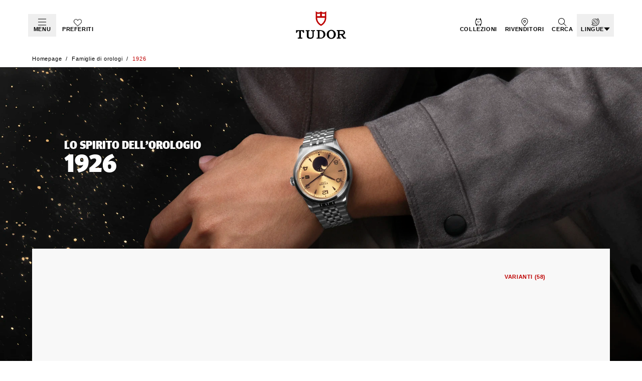

--- FILE ---
content_type: application/javascript; charset=UTF-8
request_url: https://www.tudorwatch.com/_next/static/chunks/app/%5Blocale%5D/watch-family/%5Bfamily%5D/page-4280524ffc1c0ab1.js
body_size: 3083
content:
(self.webpackChunk_N_E=self.webpackChunk_N_E||[]).push([[2862],{68138:function(e,t,n){Promise.resolve().then(n.bind(n,79173)),Promise.resolve().then(n.bind(n,59158)),Promise.resolve().then(n.bind(n,32677)),Promise.resolve().then(n.bind(n,52247)),Promise.resolve().then(n.bind(n,10021)),Promise.resolve().then(n.bind(n,32073)),Promise.resolve().then(n.bind(n,90974)),Promise.resolve().then(n.bind(n,17668)),Promise.resolve().then(n.bind(n,36498)),Promise.resolve().then(n.bind(n,20458)),Promise.resolve().then(n.bind(n,73757)),Promise.resolve().then(n.bind(n,43567)),Promise.resolve().then(n.bind(n,63353)),Promise.resolve().then(n.bind(n,82341)),Promise.resolve().then(n.bind(n,38226)),Promise.resolve().then(n.bind(n,61961)),Promise.resolve().then(n.bind(n,78516)),Promise.resolve().then(n.bind(n,56036)),Promise.resolve().then(n.bind(n,33091)),Promise.resolve().then(n.bind(n,51503)),Promise.resolve().then(n.bind(n,81116)),Promise.resolve().then(n.bind(n,20053))},59158:function(e,t,n){"use strict";n.d(t,{BreadcrumbProvider:function(){return d},default:function(){return h}});var l=n(57437),r=n(39023),s=n(90974),i=n(36498),a=n(61994),o=n(99376),c=n(2265);let u=(0,c.createContext)();function d(e){let{children:t}=e,[n,r]=(0,c.useState)([]);return(0,l.jsx)(u.Provider,{value:{parts:n,updateParts:e=>{r(e)}},children:t})}let m=e=>{let{children:t,href:n,position:r,isCurrent:s,title:o,rel:c,className:u,isAllCollectionsPage:d,refine:m}=e;return(0,l.jsxs)("li",{className:(0,a.Z)(u,"uitxt-20 font-normal",{"after:content-['/'] rtl:after:-scale-x-100 after:mx-1":!s}),itemProp:"itemListElement",itemScope:!0,itemType:"https://schema.org/ListItem",children:[(0,l.jsx)(i.default,{href:n,rel:c,onClick:()=>d&&m(),className:(0,a.Z)("text-nowrap p-1",{"text-red cursor-default pointer-events-none":s},{"hover:text-red":!s}),itemProp:"item",children:(0,l.jsx)("span",{itemProp:"name","aria-current":s?"page":null,children:t||o})}),(0,l.jsx)("meta",{content:r+1,itemProp:"position"})]})};function h(e){let{parts:t,isCollection:n,refine:i}=e,{parts:d}=(0,c.useContext)(u),h=(0,r.g)(),f=(0,o.usePathname)().split("/").filter(Boolean).slice(1),x=d.length>0?d:(null==t?void 0:t.length)>0?t:null==f?void 0:f.map((e,t)=>({title:h[e](),href:"/".concat(f.slice(0,t+1).join("/"))}));return x.length<=0?null:(0,l.jsx)("nav",{className:"breadcrumb scrollbar-hide sticky top-[var(--header-base-height)] left-0 z-[998] flex h-[var(--breadcrumb-height)] translate-y-[calc((-1_*_var(--header-base-height)_-_100%)_*_var(--header-collapsed))] items-center overflow-x-auto bg-white px-[calc(5vw_-_0.25rem)] text-black transition-transform duration-300",children:(0,l.jsxs)("ol",{className:"flex",itemScope:!0,itemType:"https://schema.org/BreadcrumbList",children:[(0,l.jsx)(s.default,{as:m,href:"/",position:0,rel:"home",className:(0,a.Z)({"max-md:hidden":x.length>=3}),children:"home"}),x.map((e,t)=>{let{title:r,href:s,className:a}=e,o=x.length-1===t,c=n&&"/watches"===s;return(0,l.jsx)(m,{title:r,href:s,isAllCollectionsPage:c,refine:i,isCurrent:o,position:t+1,className:a},s)})]})})}},17668:function(e,t,n){"use strict";n.d(t,{default:function(){return x}});var l=n(57437),r=n(69710),s=n(2265),i=n(39023),a=n(90974),o=n(68424),c=n(66045),u=n(61994);function d(e){let{paragraph:t,heading:n,media:r,start:s}=e;return(0,l.jsxs)("div",{className:(0,u.Z)("mb-[10vh] flex min-h-[70vh] flex-col lg:px-[5vw]",{"lg:flex-row":s,"lg:flex-row-reverse":!s}),children:[r.asset.length>=1?(0,l.jsx)("div",{className:"w-full lg:w-1/2",children:(0,l.jsx)(c.Z,{...r,className:"h-[400px] w-full object-cover lg:h-full",sizes:"(max-width: 80rem) 100vw, 50vw"})}):null,(0,l.jsxs)("div",{className:"flex w-full flex-col justify-center px-[5%] pt-12 lg:w-[50%] lg:px-[10%] lg:pt-0",children:[n&&(0,l.jsx)("h2",{className:"headline-50 mb-[30px]",dangerouslySetInnerHTML:{__html:n}}),t.content.map((e,t)=>(0,l.jsx)("p",{className:"body-100 [&>a]:focus-visible:outline-2 [&>a]:focus-visible:outline-red-dark mb-7 last-of-type:mb-0 [&>a]:text-red",dangerouslySetInnerHTML:{__html:e}},"PushModalAction-paragrap-".concat(t)))]})]})}let m={opacity:0},h={opacity:1},f=(0,s.forwardRef)(function(e,t){let{children:n}=e,a=(0,i.g)(),[c,u]=(0,r.HZ)();function d(){t.current.close()}return(0,s.useImperativeHandle)(t,()=>({open:()=>{c.current.showModal(),u(c.current,h,{duration:.2})},close:()=>{u(c.current,m,{duration:.2}).then(()=>c.current.close())}})),(0,l.jsx)(r.EA.dialog,{ref:c,initial:m,onKeyDown:function(e){"Escape"===e.key&&(e.preventDefault(),d())},className:"m-0 h-full max-h-full w-full max-w-full bg-white",children:(0,l.jsxs)(r.EA.div,{className:"h-full w-full overflow-y-scroll pt-20",children:[(0,l.jsx)("div",{className:"fixed inset-x-0 top-0 z-50 flex h-20 items-center justify-center bg-white",children:(0,l.jsx)("button",{"aria-label":a.close(),type:"button",tabIndex:"0",onClick:d,className:"btn-chip ui-primary max-md:focus:outline-none",children:(0,l.jsx)(o.Z,{path:o.N.close})})}),n]})})});function x(e){let{data:t=[],dataTheme:n="default"}=e;if(!t.length)return null;let r=(0,s.useRef)(),{group:i}=t[0];return(0,l.jsxs)("div",{children:[(0,l.jsx)(f,{ref:r,children:i.map((e,t)=>(0,l.jsx)(d,{...e},"PushModalAction-item-".concat(t.toString())))}),(0,l.jsx)("button",{tabIndex:0,type:"button",onClick:function(){r.current.open()},"data-theme":n,className:"btn-bean ".concat("default"!==n?"ui-primary":"ui-dark"," max-md:focus:outline-none"),children:(0,l.jsx)(a.default,{children:"discover-more"})})]})}},43567:function(e,t,n){"use strict";n.d(t,{default:function(){return v}});var l=n(57437),r=n(61994),s=n(2265),i=n(13826),a=n(48708),o=n(69710),c=n(30166),u=n(39023),d=n(68424);let m=(0,c.default)(()=>n.e(2783).then(n.bind(n,62783)),{loadableGenerated:{webpack:()=>[62783]},loading:()=>(0,l.jsx)("div",{className:"flex items-center justify-center",children:"Loading..."})}),h={opacity:0},f={opacity:1},x=(0,s.forwardRef)(function(e,t){let{children:n,closeModal:r=()=>{}}=e,i=(0,u.g)(),[a,c]=(0,o.HZ)();function m(){t.current.close(),r()}return(0,s.useImperativeHandle)(t,()=>({open:()=>{a.current.showModal(),c(a.current,f,{duration:.2})},close:()=>{c(a.current,h,{duration:.2}).then(()=>a.current.close())}})),(0,l.jsx)(o.EA.dialog,{ref:a,initial:h,onKeyDown:function(e){"Escape"===e.key&&(e.preventDefault(),e.stopPropagation(),m())},className:"m-0 h-full max-h-full w-full max-w-full bg-white",children:(0,l.jsxs)(o.EA.div,{className:"h-full w-full overflow-y-scroll pt-20",children:[(0,l.jsx)("div",{className:"fixed inset-x-0 top-0 flex h-20 items-center justify-center bg-white",children:(0,l.jsx)("button",{"aria-label":i.close(),type:"button",tabIndex:"0",onClick:m,className:"btn-chip ui-primary max-md:focus:outline-none",children:(0,l.jsx)(d.Z,{path:d.N.close})})}),n]})})});function p(e){let{labelCTA:t=null,data:n=[],isModalOpen:r=!1,openModal:i=()=>{},closeModal:a=()=>{},selectedIndex:o=0}=e,c=(0,s.useRef)();return(0,s.useEffect)(()=>{if(r){var e;null==c||null===(e=c.current)||void 0===e||e.open()}},[r]),(0,l.jsxs)(l.Fragment,{children:[(0,l.jsx)(x,{ref:c,closeModal:a,children:r?(0,l.jsx)(m,{data:n,selectedIndex:o}):null}),(0,l.jsx)("button",{tabIndex:0,type:"button",onClick:i,className:"btn-inline text-thm-txt-main",children:(0,l.jsx)("span",{children:t})})]})}function v(e){let{data:t=[],labelCTA:n=null}=e,[o,c,u]=(0,i.Z)(),[d,m]=(0,s.useState)(0);if(!t.length)return null;let h=t.slice(0,4);function f(){let e=arguments.length>0&&void 0!==arguments[0]?arguments[0]:0;m(e),c()}return(0,l.jsxs)(l.Fragment,{children:[(0,l.jsx)(p,{data:t,labelCTA:n,isModalOpen:o,openModal:c,closeModal:u,selectedIndex:d}),(0,l.jsx)("ul",{className:"grid h-[450px] grid-cols-[60%_40%] grid-rows-3 lg:h-[600px] md:h-[500px] sm:h-[400px] xl:h-[700px] sm:grid-cols-[50%_25%_25%] sm:grid-rows-2",children:h.map((e,t)=>{let{media:n}=e;return(0,l.jsx)(a.Z,{classNames:(0,r.W)("cursor-pointer",{"row-span-2":0===t,"max-sm:col-start-1 max-sm:row-start-3 col-span-2":1===t,"max-sm:col-start-2 md:row-start-2":2===t||3===t,"max-sm:row-start-2 md:col-start-2":2===t,"max-sm:row-start-1 md:col-start-3":3===t}),setSelectedIndex:f,media:n,index:t,sizes:0===t?"50vw":1===t?"(max-width: 60rem) 100vw, 50vw":"25vw"},"PushGallery-Gallery-media-".concat(t))})})]})}},48708:function(e,t,n){"use strict";var l=n(57437),r=n(66045),s=n(7580),i=n(61994);let a=(0,n(2265).forwardRef)((e,t)=>{let{tabIndex:n=0,setSelectedIndex:a=()=>{},classNames:o="",media:c,index:u,sizes:d="100vw"}=e;function m(){a(u)}async function h(e){let{key:t}=e;"Enter"===t&&(await (0,s.Z)(50),m())}return(0,l.jsx)("li",{ref:t,tabIndex:n,className:(0,i.Z)("max-md:focus:outline-none",o),onClick:m,onKeyDown:h,children:(0,l.jsx)(r.Z,{...c,className:"h-full object-cover",sizes:d})})});t.Z=a},63353:function(e,t,n){"use strict";n.d(t,{default:function(){return u}});var l=n(57437),r=n(2265),s=n(5649),i=n(32677),a=n(39023),o=n(90109),c=n(36498);function u(e){let{data:t,locale:n,countryCode:u,cover:d,href:m}=e,h=(0,a.g)(),{catalogVersion:f}=(0,o.k)(),{hits:x,nbHits:p}=t,v=h["watch-variations-".concat(new Intl.PluralRules(n).select(p))](p);return(0,l.jsxs)(l.Fragment,{children:[(0,l.jsx)("div",{className:"col-[cont] row-[sec] h-full w-full justify-self-center bg-gray-248 z-1"}),(0,l.jsx)(c.default,{href:m,className:"btn-inline ui-txt-primary col-[cont] row-[ctas] me-[5vw] justify-self-end md:me-[10vw] z-1",children:(0,l.jsx)("span",{children:v})}),(0,l.jsx)(i.default,{behaviour:"watchcarousel",ips:{xs:1,sm:1,md:3,lg:4,xl:4},layout_column:"large",background_color:"transparent",className:"col-[doc] row-[roller] z-1",children:null==x?void 0:x.map((e,t)=>(0,r.createElement)(s.Z,{...e,a11y:"true",key:"watch.rmc-".concat(t.toString()),locale:n,countryCode:u,catalogVersion:f,sizes:"(max-width: 60rem) 50vw, 33vw"}))})]})}}},function(e){e.O(0,[4999,7648,8667,5654,3403,3318,7123,9710,5409,4530,3317,244,4580,21,4314,3233,2971,2117,1744],function(){return e(e.s=68138)}),_N_E=e.O()}]);

--- FILE ---
content_type: application/javascript; charset=UTF-8
request_url: https://www.tudorwatch.com/_next/static/chunks/3233-c9e9f075a8c42d12.js
body_size: 5982
content:
"use strict";(self.webpackChunk_N_E=self.webpackChunk_N_E||[]).push([[3233],{30166:function(e,t,n){n.d(t,{default:function(){return r.a}});var l=n(55775),r=n.n(l)},55775:function(e,t,n){Object.defineProperty(t,"__esModule",{value:!0}),Object.defineProperty(t,"default",{enumerable:!0,get:function(){return a}});let l=n(47043);n(57437),n(2265);let r=l._(n(15602));function a(e,t){var n;let l={loading:e=>{let{error:t,isLoading:n,pastDelay:l}=e;return null}};"function"==typeof e&&(l.loader=e);let a={...l,...t};return(0,r.default)({...a,modules:null==(n=a.loadableGenerated)?void 0:n.modules})}("function"==typeof t.default||"object"==typeof t.default&&null!==t.default)&&void 0===t.default.__esModule&&(Object.defineProperty(t.default,"__esModule",{value:!0}),Object.assign(t.default,t),e.exports=t.default)},81523:function(e,t,n){Object.defineProperty(t,"__esModule",{value:!0}),Object.defineProperty(t,"BailoutToCSR",{enumerable:!0,get:function(){return r}});let l=n(18993);function r(e){let{reason:t,children:n}=e;if("undefined"==typeof window)throw new l.BailoutToCSRError(t);return n}},15602:function(e,t,n){Object.defineProperty(t,"__esModule",{value:!0}),Object.defineProperty(t,"default",{enumerable:!0,get:function(){return u}});let l=n(57437),r=n(2265),a=n(81523),i=n(70049);function s(e){return{default:e&&"default"in e?e.default:e}}let o={loader:()=>Promise.resolve(s(()=>null)),loading:null,ssr:!0},u=function(e){let t={...o,...e},n=(0,r.lazy)(()=>t.loader().then(s)),u=t.loading;function d(e){let s=u?(0,l.jsx)(u,{isLoading:!0,pastDelay:!0,error:null}):null,o=t.ssr?(0,l.jsxs)(l.Fragment,{children:["undefined"==typeof window?(0,l.jsx)(i.PreloadCss,{moduleIds:t.modules}):null,(0,l.jsx)(n,{...e})]}):(0,l.jsx)(a.BailoutToCSR,{reason:"next/dynamic",children:(0,l.jsx)(n,{...e})});return(0,l.jsx)(r.Suspense,{fallback:s,children:o})}return d.displayName="LoadableComponent",d}},70049:function(e,t,n){Object.defineProperty(t,"__esModule",{value:!0}),Object.defineProperty(t,"PreloadCss",{enumerable:!0,get:function(){return a}});let l=n(57437),r=n(20544);function a(e){let{moduleIds:t}=e;if("undefined"!=typeof window)return null;let n=(0,r.getExpectedRequestStore)("next/dynamic css"),a=[];if(n.reactLoadableManifest&&t){let e=n.reactLoadableManifest;for(let n of t){if(!e[n])continue;let t=e[n].files.filter(e=>e.endsWith(".css"));a.push(...t)}}return 0===a.length?null:(0,l.jsx)(l.Fragment,{children:a.map(e=>(0,l.jsx)("link",{precedence:"dynamic",rel:"stylesheet",href:n.assetPrefix+"/_next/"+encodeURI(e),as:"style"},e))})}},93316:function(e,t,n){n.d(t,{SV:function(){return i}});var l=n(2265);let r=(0,l.createContext)(null),a={didCatch:!1,error:null};class i extends l.Component{static getDerivedStateFromError(e){return{didCatch:!0,error:e}}resetErrorBoundary(){let{error:e}=this.state;if(null!==e){for(var t,n,l=arguments.length,r=Array(l),i=0;i<l;i++)r[i]=arguments[i];null===(t=(n=this.props).onReset)||void 0===t||t.call(n,{args:r,reason:"imperative-api"}),this.setState(a)}}componentDidCatch(e,t){var n,l;null===(n=(l=this.props).onError)||void 0===n||n.call(l,e,t)}componentDidUpdate(e,t){let{didCatch:n}=this.state,{resetKeys:l}=this.props;if(n&&null!==t.error&&function(){let e=arguments.length>0&&void 0!==arguments[0]?arguments[0]:[],t=arguments.length>1&&void 0!==arguments[1]?arguments[1]:[];return e.length!==t.length||e.some((e,n)=>!Object.is(e,t[n]))}(e.resetKeys,l)){var r,i;null===(r=(i=this.props).onReset)||void 0===r||r.call(i,{next:l,prev:e.resetKeys,reason:"keys"}),this.setState(a)}}render(){let{children:e,fallbackRender:t,FallbackComponent:n,fallback:a}=this.props,{didCatch:i,error:s}=this.state,o=e;if(i){let e={error:s,resetErrorBoundary:this.resetErrorBoundary};if("function"==typeof t)o=t(e);else if(n)o=(0,l.createElement)(n,e);else if(void 0!==a)o=a;else throw s}return(0,l.createElement)(r.Provider,{value:{didCatch:i,error:s,resetErrorBoundary:this.resetErrorBoundary}},o)}constructor(e){super(e),this.resetErrorBoundary=this.resetErrorBoundary.bind(this),this.state=a}}},79173:function(e,t,n){n.d(t,{J:function(){return h},default:function(){return x}});var l=n(57437),r=n(66045),a=n(38678),i=n(61994),s=n(2265),o=n(90109);let u={ar:"mb-14",default:"sm:-mb-4 md:-mb-5 lg:-mb-8 xl:-mb-12"},d={windows:"text-[15vw]",default:"text-[15.83vw]"};function c(e){let{text:t=null}=e,[n,r]=(0,s.useState)(!1),{locale:a}=(0,o.k)();if(!t)return null;(0,s.useEffect)(()=>{r("undefined"!=typeof navigator&&(/Windows/.test(navigator.userAgent)||!!window.MSStream))},[]);let c=n?d.windows:d.default,f="zh-hans"!==a.code;return(0,l.jsxs)("span",{className:(0,i.W)(h,c,u[a.code]||u.default,"md:-mt-16 lg:-mt-25 xl:-mt-36"),children:[t.part_1,f&&" ",t.part_2]})}let f={ar:"text-[35vw]","zh-hans":"text-[43.8vw]",default:{part1:"text-[26.26vw]",part2:"text-[43.8vw]"}},m={ar:"mb-3",default:{part1:"-mb-6",part2:"-mb-5"}};function p(e){let{text:t=null}=e,{locale:n}=(0,o.k)();if(!t)return null;function r(e){return f[n.code]||(1===e?f.default.part1:f.default.part2)}function a(e){return m[n.code]||(1===e?m.default.part1:m.default.part2)}return(0,l.jsxs)(l.Fragment,{children:[(0,l.jsx)("span",{className:(0,i.W)(h,r(1),a(1)),children:t.part_1}),(0,l.jsx)("span",{className:(0,i.W)(h,r(2),a(2)),children:t.part_2})]})}let h="uppercase tracking-normal leading-none font-meta text-white w-full text-center";function x(e){let{media:t=null,text:n=null}=e,[o,u]=(0,s.useState)(!1),d=(0,a.Z)();return(0,s.useEffect)(()=>{u("xs"===d)},[d]),(0,l.jsx)("div",{className:"relative bg-black h-[370px] sm:h-[480px] w-full overflow-hidden",children:(null==n?void 0:n.part_1)&&(null==n?void 0:n.part_2)?(0,l.jsxs)(l.Fragment,{children:[(0,l.jsx)(r.Z,{...t,className:"h-full w-full object-cover"}),(0,l.jsx)("div",{className:(0,i.W)("absolute inset-x-0 bottom-0 flex w-full",{"flex-col justify-end":o,"items-end":!o}),children:o?(0,l.jsx)(p,{text:n}):(0,l.jsx)(c,{text:n})})]}):(0,l.jsx)(r.Z,{...t,className:"h-full w-full object-cover"})})}},54310:function(e,t,n){n.d(t,{Z:function(){return f}});var l=n(57437),r=n(90109),a=n(38678),i=n(32078),s=n(61994),o=n(48667),u=n(2265);function d(e){let{public_id:t,width:a,height:o,className:d="",scriptLoaded:c,rawSubtitles:f,adaptiveBitrate:m,autoplay:p,onPlaying:h=()=>{}}=e;if(!t)return null;let x=(0,u.useRef)(),v=(0,u.useRef)(),{cloudinaryName:y,cloudinaryURL:b,isProduction:j}=(0,r.k)(),{locales:w,locale:{code:g}}=(0,r.k)(),_=m?{transformation:{streaming_profile:"auto"},sourceTypes:["hls","webm/vp9","mp4/h265","mp4"]}:{transformation:{quality:"auto:best"},sourceTypes:["webm/vp9","mp4/h265","mp4"]},N=t.split("/").pop(),E=f.map(e=>{let{public_id:t}=e;return t}).map(e=>{let t=e.match(/([A-Z]{2,3}(?:-[A-Z]+)?)\.(vtt|srt)$/i),n=t?t[1].toUpperCase():null,l=w.filter(e=>e.code.toUpperCase()===n);return{label:l.length>0?l[0].label:n||"Unknown",language:n,default:n===g.toUpperCase(),url:"https://".concat(b,"/raw/upload/").concat(e)}}),I={subtitles:E,options:{fontSize:"90%",gravity:"bottom"}};return(0,u.useEffect)(()=>(c&&x.current&&function(){let e=n.g.cloudinary.Cloudinary.new({cloud_name:y,secure:!!b,private_cdn:!!b,cname:!!b&&b,secure_distribution:!!b&&b});v.current=e.videoPlayer(x.current,{hideContextMenu:!0,inactivityTimeout:1e3,analytics:!1,cloudinaryAnalytics:!0,allowUsageReport:!1,showLogo:!1,disablePictureInPicture:!0,disableRemotePlayback:!0,controls:!0,autoplay:p,playsinline:!0,preload:"none",seekThumbnails:!1,..._,playedEventPercents:[1,50,100],...j?{}:{withCredentials:!0}}),v.current.source(t,E&&{textTracks:I});let l=e=>{(0,i.L9)({target:x.current,triggerName:"video",data:{videoMilestone:e,videoName:N}})};v.current.on("percentsplayed",e=>{let{eventData:{percent:t}}=e;l("".concat(1===t?0:t))}),v.current.on("seek",e=>{let{eventData:{seekStart:t,seekEnd:n}}=e,r=v.current.duration();t<.5*r&&n>=.5*r&&l("50")}),v.current.on("playing",()=>{h()})}(),()=>{v.current&&("function"==typeof v.current.destroy?v.current.destroy():"function"==typeof v.current.dispose&&v.current.dispose(),v.current=null)}),[c]),(0,l.jsx)(l.Fragment,{children:(0,l.jsx)("video",{ref:x,className:(0,s.Z)(d,"cld-video-player cld-fluid motion-reduce:!hidden"),width:a,height:o})})}function c(e){let{video:t,autoplay:n,rawSubtitles:r,className:i,scriptLoaded:o,adaptiveBitrate:c}=e,f="xs"===(0,a.Z)(),[m,p]=(0,u.useState)(!1),h=t.reduce((e,t)=>(t.width/t.height<1?e.portrait=t:e.landscape=t,e),{portrait:null,landscape:null});if(!h.portrait&&!h.landscape)return null;let x=f?h.portrait:h.landscape;return x?(0,l.jsx)("div",{id:f?"mobileVideo":"desktopVideo",className:(0,s.Z)(i,"h-auto w-full transition-opacity duration-100",{"opacity-100":m,"opacity-0":!m}),children:(0,l.jsx)(d,{...x,rawSubtitles:r,scriptLoaded:o,autoplay:n,adaptiveBitrate:c,onPlaying:function(){p(!0)}})}):null}function f(e){let{video:t,autoplay:n,className:r,adaptiveBitrate:a=!1}=e,i=t.filter(e=>{let{resource_type:t}=e;return"video"===t}),s=t.filter(e=>{let{resource_type:t}=e;return"raw"===t}),[f,m]=(0,u.useState)(!1),p={autoplay:n,rawSubtitles:s,className:r,scriptLoaded:f,adaptiveBitrate:a};return 0===i.length?null:(0,l.jsxs)(l.Fragment,{children:[(0,l.jsx)(o.default,{id:"cloudinary-video-player-js",src:"/cld-video-player.min.js",onReady:()=>m(!0),onError:e=>console.error("Failed to load Cloudinary Video Player: ".concat(e.message))}),1===i.length?(0,l.jsx)(d,{...i[0],...p}):(0,l.jsx)(c,{video:i,...p})]})}},32073:function(e,t,n){n.d(t,{default:function(){return i}});var l=n(57437),r=n(90974),a=n(57444);function i(e){let{className:t}=e;return(0,l.jsxs)("div",{className:t,children:[(0,l.jsxs)("svg",{className:"mx-auto my-0",viewBox:"0 0 42 68",width:"42",height:"68",fill:"none",stroke:"white",children:[(0,l.jsx)("title",{children:"scroll"}),(0,l.jsx)("path",{strokeWidth:"1",strokeLinejoin:"round",strokeLinecap:"round",d:"M21,2 c5.2,0,9.7,1.8,13.4,5.6C38.1,11.3,40,15.8,40,21v26c0,5.2-1.9,9.7-5.6,13.4C30.7,64.1,26.2,66,21,66s-9.7-1.9-13.4-5.6 C3.9,56.7,2,52.2,2,47V21c0-5.2,1.8-9.7,5.5-13.4C11.3,3.8,15.8,2,21,2z"}),(0,l.jsx)(a.E.line,{strokeWidth:"4",strokeLinejoin:"round",strokeLinecap:"round",x1:"21",x2:"21",animate:{y1:[14.7,14.7,51,14.7],y2:[16.6,52.8,52.8,16.6]},transition:{duration:2,repeat:1/0}})]}),(0,l.jsx)(r.default,{as:"div",className:"body-80 mt-4 text-center text-white font-meta uppercase",children:"daring-scroll"})]})}},82341:function(e,t,n){n.d(t,{default:function(){return h}});var l=n(57437),r=n(20980),a=n(90974),i=n(68424),s=n(20458),o=n(73757),u=n(61994),d=n(52345),c=n(74437),f=n(57444),m=n(2265),p=n(54310);function h(e){let{background_video:t,background_image:n,video_player:h,video_adaptive_bitrate:x,component_margin:v}=e,y=(0,d.J)(),b=(0,m.useRef)(),[j,w]=(0,m.useState)(!1),g=t.map(e=>({...e,quality:"auto:best"}));return(0,l.jsx)("section",{ref:b,className:(0,u.Z)("relative bg-thm-main",(0,r.m)(v)),children:(0,l.jsxs)("div",{className:(0,u.Z)("relative grid grid-cols-[1fr] grid-rows-[1fr]"),children:[Array.isArray(n)&&n.length>0&&(0,l.jsx)(s.default,{image:n,sizes:"100vw",className:"absolute inset-0 h-full w-full object-cover"}),(0,l.jsx)(c.M,{children:j&&(0,l.jsx)(f.E.div,{className:"z-3 col-start-1 col-end-auto row-start-1 row-end-auto flex items-center justify-center overflow-hidden px-[10vw] py-[10vw] max-md:px-[5vw] max-md:py-[5vw]",initial:{opacity:0},animate:{opacity:1},transition:{duration:.5,delay:.2},children:(0,l.jsx)(p.Z,{autoplay:!0,video:h,adaptiveBitrate:x})})}),(0,l.jsx)(c.M,{children:!j&&(0,l.jsxs)(f.E.div,{className:"z-4 col-start-1 col-end-auto row-start-1 row-end-auto flex items-center justify-center overflow-hidden px-[10vw] py-[10vw] max-md:px-[5vw] max-md:py-[5vw]",initial:{opacity:1},exit:{opacity:0},transition:{duration:.7},children:[(0,l.jsxs)("button",{type:"button",onClick:()=>{w(!0)},className:"btn-chip ui-transit absolute z-3 size-[74px] bg-[rgb(var(--thm-txt-main))] bg-thm-uiprim-altern text-[rgb(var(--thm-main))] text-thm-uiprim-main hover:bg-thm-uiprim-main hover:text-thm-uiprim-altern",children:[(0,l.jsx)(i.Z,{className:"!size-6 absolute translate-x-0.5",path:i.N.play,size:"16"}),(0,l.jsx)("span",{className:"ui-text absolute pt-32 text-white transition-opacity",children:(0,l.jsx)(a.default,{children:"watch-full-video"})})]}),(0,l.jsx)(o.default,{video:g,autoplay:!y,loop:!0,noButtons:!0})]})})]})})}},38226:function(e,t,n){n.d(t,{y:function(){return v},default:function(){return j},e:function(){return x}});var l=n(57437),r=n(38678),a=n(74488),i=n(61994),s=n(63433),o=n(57444),u=n(2265),d=n(66045);let c={pink:{button:"ui-daring-pink",text:"text-daring-pink"},f1:{button:"ui-daring-f1",text:"text-daring-f1"},"flamingo-blue":{button:"ui-daring-flamingo-blue",text:"text-daring-flamingo-blue"},"lagoon-blue":{button:"ui-daring-lagoon-blue",text:"text-daring-lagoon-blue"}};var f=n(68424),m=n(36498);let p={hidden:e=>{let{start:t,currentBreakpoint:n,isRtl:l}=e;return{..."xs"===n?{y:"100%"}:{x:t?l?v.NEGATIVE_FULL_WIDTH:v.POSITIVE_FULL_WIDTH:l?v.POSITIVE_FULL_WIDTH:v.NEGATIVE_FULL_WIDTH},transition:x}},visible:()=>({x:0,y:0,transition:x})};function h(e){let{classNames:t,isInView:n,start:a,specs:s=[],watchName:u=null,subtitleText:d=null,modelTheme:h=null,link:x=null,dir:v}=e,y=(0,r.Z)(),b=c[h],j="rtl"===v;return(0,l.jsx)(o.E.div,{className:(0,i.W)("w-full flex justify-center items-center",t),variants:p,initial:"hidden",animate:n?"visible":"hidden",custom:{start:a,currentBreakpoint:y,isRtl:j},children:(0,l.jsxs)("div",{className:(0,i.W)("flex flex-col items-center gap-y-5 md:w-[75%]",{"md:ps-20 sm:items-start":a,"md:pe-20 sm:items-end":!a}),children:[(0,l.jsxs)("h2",{className:(0,i.W)("text-center mb-1.5",null==b?void 0:b.text,{"sm:text-start":a,"sm:text-end":!a}),children:[u&&(0,l.jsx)("span",{className:(0,i.W)("headline-50 md:headline-100 block"),children:u}),d&&(0,l.jsx)("span",{className:(0,i.W)("headline-30 block"),children:d})]}),s.length>0&&(0,l.jsx)("ul",{className:(0,i.W)("mb-2.5 text-center text-thm-txt-dark",{"sm:text-start":a,"sm:text-end":!a}),children:null==s?void 0:s.map(e=>(0,l.jsx)("li",{className:"body-100 text-pretty",dangerouslySetInnerHTML:{__html:e}},e))}),x?(0,l.jsxs)(m.default,{href:x.href,is_external:null==x?void 0:x.is_external,className:(0,i.W)("group h-11 btn-bean",null==b?void 0:b.button),children:[(0,l.jsx)("span",{children:x.label}),x.icon&&f.N[x.icon]&&(0,l.jsx)(f.Z,{className:(0,i.W)({"rotate-180":j}),path:f.N[x.icon]})]}):null]})})}let x={duration:1,ease:"easeInOut"},v={NEGATIVE_FULL_WIDTH:"-100vw",POSITIVE_FULL_WIDTH:"100vw"},y={hidden:e=>{let{start:t,currentBreakpoint:n,dir:l}=e,r="rtl"===l;return{..."xs"===n?{x:t?r?"100%":"-100%":r?"-100%":"100%"}:{y:"100%"},transition:x}},visible:{x:0,y:0,transition:x}},b={hidden:e=>{let{start:t,currentBreakpoint:n,dir:l}=e,r="rtl"===l;return{y:"sm"!==n?"-50%":"0%",x:"xs"===n?t?r?v.NEGATIVE_FULL_WIDTH:v.POSITIVE_FULL_WIDTH:r?v.POSITIVE_FULL_WIDTH:v.NEGATIVE_FULL_WIDTH:t?r?v.POSITIVE_FULL_WIDTH:v.NEGATIVE_FULL_WIDTH:r?v.NEGATIVE_FULL_WIDTH:v.POSITIVE_FULL_WIDTH,transition:x}},visible:e=>{let{currentBreakpoint:t}=e;return{y:"sm"!==t?"-50%":"0%",x:"-50%",transition:x}}};function j(e){var t,n;let{start:c=!1,media:f=null,watch:m=null,link:p=null,catalogVersion:x,locale:v,dir:j}=e;if(!f||!m)return null;let w=(0,u.useRef)(null),g=(0,r.Z)(),_="xs"===g,N=(0,s.Y)(w,{amount:_?.35:.3,once:!1}),{name:E,watchNameSubtitle:I,cleanRmc:L,miniSpecs:T,a11y:k,displayAdditionalBracelet:W=!1,sizes:S="50vw",modelTheme:P=null}=m,C=null==T?void 0:null===(t=T.featured)||void 0===t?void 0:t.map(e=>e[v]),F=W?[null==C?void 0:C.shift(),null==C?void 0:C.pop()].filter(Boolean):null==C?void 0:null===(n=C.slice(0,2))||void 0===n?void 0:n.filter(Boolean),V=(0,a.Z)({name:E,miniSpecs:T,locale:v}),U={asset:[{public_id:"catalogue/".concat(x,"/upright-cb-for-theme/tudor-").concat(L),policy:"t_tdr-grid",width:350,height:425,resource_type:"image"}],alt:V,sizes:S},D=null==E?void 0:E[v],O=null==I?void 0:I[v];return(0,l.jsxs)("div",{className:"relative flex flex-col h-[80vh] sm:h-vh90 bg-black overflow-hidden",children:[(0,l.jsxs)("div",{ref:w,className:(0,i.W)("w-full flex h-full relative",{"flex-row":c,"flex-row-reverse":!c}),children:[(0,l.jsx)(o.E.div,{className:"w-1/2",variants:y,initial:"hidden",animate:N?"visible":"hidden",custom:{start:c,currentBreakpoint:g,dir:j},children:(0,l.jsx)("div",{className:"relative w-full h-full overflow-hidden",children:(0,l.jsx)(d.Z,{...f,fill:!0,className:"size-full object-cover"})})}),(0,l.jsx)(o.E.div,{className:"w-1/2",children:(0,l.jsx)(h,{classNames:(0,i.W)("h-full flex-col pb-0","sm:justify-end sm:pb-20 max-sm:hidden","md:justify-center md:items-center md:pb-0",{"md:ps-5":c,"md:pe-5":!c}),isInView:N,start:c,specs:F,watchName:D,subtitleText:O,modelTheme:P,link:p,dir:j})}),(0,l.jsx)(o.E.div,{className:(0,i.W)("absolute top-1/2 left-1/2 -translate-x-1/2 sm:top-10 md:top-1/2 max-sm:-translate-y-1/2 md:-translate-y-1/2 overflow-hidden"),variants:b,initial:"hidden",animate:N?"visible":"hidden",custom:{start:c,currentBreakpoint:g,dir:j},children:(0,l.jsx)(d.Z,{a11y:k,...U,className:"m-auto"})})]}),(0,l.jsx)(h,{classNames:"py-10 px-5 sm:hidden",isInView:N,start:c,specs:F,watchName:D,subtitleText:O,modelTheme:P,link:p,dir:j})]})}},20053:function(e,t,n){n.d(t,{Err:function(){return i}});var l=n(57437),r=n(90109),a=n(93316);function i(e){var t,n;let{preview:a}=(0,r.k)(),i=null!==(t=e._content_type_uid)&&void 0!==t?t:"unknown content type",s=e.type?"[".concat(e.type,"]"):"",o=null!==(n=e.title)&&void 0!==n?n:"unknown title";return a?(0,l.jsxs)("div",{className:"flex h-[50vh] flex-col items-center justify-center bg-red text-white",children:[(0,l.jsx)("b",{children:"".concat(i).concat(s,"<").concat(o,">")}),(0,l.jsx)("em",{children:"See console for error."})]}):null}t.default=a.SV},52345:function(e,t,n){n.d(t,{J:function(){return i}});var l=n(2265),r=n(75957),a=n(14004);function i(){a.O.current||(0,r.A)();let[e]=(0,l.useState)(a.n.current);return e}}}]);